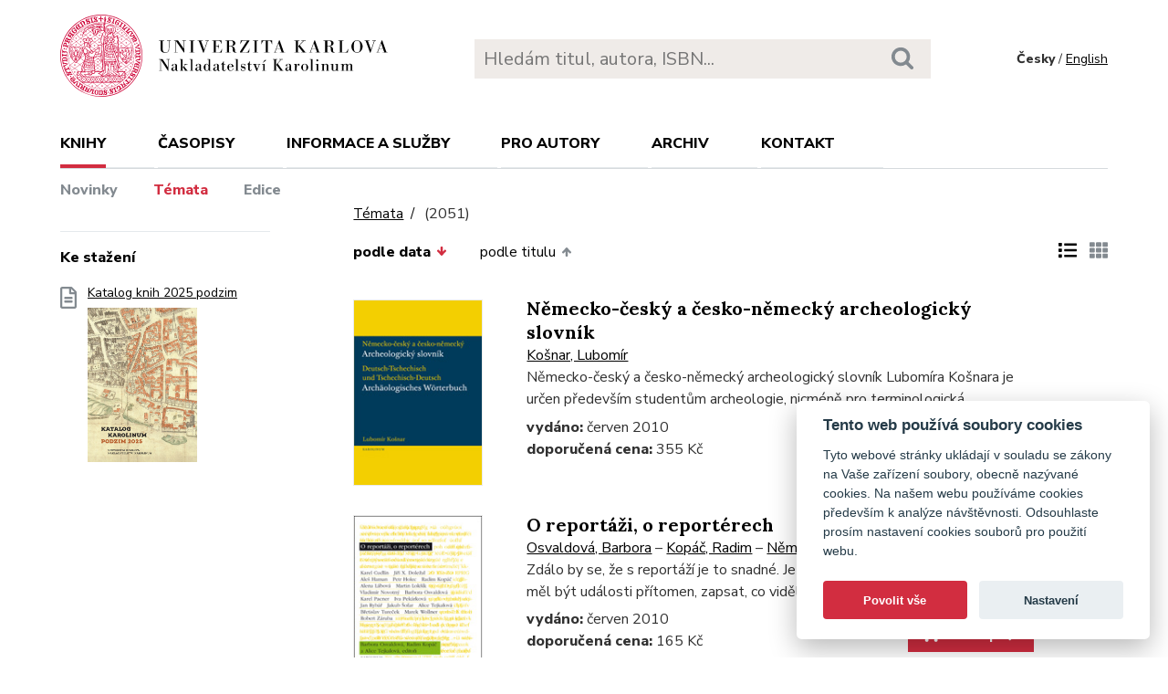

--- FILE ---
content_type: text/html; charset=utf-8
request_url: https://karolinum.cz/temata/medicine-pathology?page=148&ext=1&sort=date_desc
body_size: 41270
content:
<!DOCTYPE html>
<html lang="en">
	<head>
		<link rel="stylesheet" type="text/css" href="/frontend/scss/styles.css" media="all">
		<link rel="stylesheet" type="text/css" href="/frontend/custom.css?v=13" media="all">
		<link rel="stylesheet" href="/frontend/scss/cookieconsent.css">
		<!-- Google Tag Manager -->
		<script data-cookiecategory="analytics">(function(w,d,s,l,i){w[l]=w[l]||[];w[l].push({'gtm.start':
		new Date().getTime(),event:'gtm.js'});var f=d.getElementsByTagName(s)[0],
		j=d.createElement(s),dl=l!='dataLayer'?'&l='+l:'';j.async=true;j.src=
		'https://www.googletagmanager.com/gtm.js?id='+i+dl;f.parentNode.insertBefore(j,f);
		})(window,document,'script','dataLayer','GTM-N2BZ8GZ');</script>
		<!-- End Google Tag Manager -->
		<meta charset="utf-8">
		<meta name="viewport" content="width=device-width, initial-scale=1.0">
		<meta http-equiv="x-ua-compatible" content="ie=edge">
		<title>Témata /  - Karolinum</title>
		<link href="https://fonts.googleapis.com/css?family=Lora:500,400i,700|Nunito+Sans:400,700,800&display=swap&subset=latin-ext" rel="stylesheet">
	    <link rel="apple-touch-icon" sizes="180x180" href="/frontend/i/favicon/apple-touch-icon.png">
	    <link rel="icon" type="image/png" sizes="32x32" href="/frontend/i/favicon/favicon-32x32.png">
	    <link rel="icon" type="image/png" sizes="16x16" href="/frontend/i/favicon/favicon-16x16.png">
	    <link rel="manifest" href="/frontend/i/favicon/site.webmanifest">
	    <script defer src="/frontend/js/cookieconsent.js"></script>
		<script defer src="/frontend/js/cookieconsent-init.js"></script>
	    <link rel="mask-icon" href="/frontend/i/favicon/safari-pinned-tab.svg" color="#d12235">
	    <meta name="msapplication-TileColor" content="#b91d47">
		<meta name="theme-color" content="#ffffff">
		<meta name="facebook-domain-verification" content="fl4iwehldvs5ai1eso953nqgz5dzwm">
			</head>
	<body>
		<!-- Google Tag Manager (noscript) -->
		<noscript><iframe src="https://www.googletagmanager.com/ns.html?id=GTM-N2BZ8GZ"
		height="0" width="0" style="display:none;visibility:hidden"></iframe></noscript>
		<!-- End Google Tag Manager (noscript) -->
<div id="snippet--flashes"></div>		<div class="container">
			<header class="header">
				<div class="header__logo">
						<a href="/"><img src="/frontend/i/logo-karolinum.svg" role="banner" width="359" height="90" alt="Nakladatelství Karolinum"></a>
				</div>
				<div class="header__navToggle">
					<span></span><span></span><span></span>
					<strong>menu</strong>
				</div>
				<div class="header__search" role="search">
					<form action="/hledani" method="get">
						<input type="text" autocomplete="off" name="q" placeholder="Hledám titul, autora, ISBN..." class="search__input">
						<button class="search__button"><svg class="ico search"><use xlink:href="/frontend/i/icons/sprite.svg#search"></use></svg></button>
					</form>
				</div>
				<div class="header__lang">
						<span>Česky</span> / <a href="/en/topics/medicine-pathology?ext=1&amp;page=148&amp;sort=date_desc&amp;do=changeLocale">English</a>
				</div>
				<nav class="header__nav" role="search">
	                <ul>
	                    <li class="act">
							<a href="/knihy/novinky">Knihy</a> <span class="header__navToggleUl"><svg class="icon angle-down"><use xlink:href="/frontend/i/icons/sprite.svg#angle-down"></use></svg></span>
							<ul>
								<li><a href="/knihy/novinky">Novinky</a></li>
								<li class="act"><a href="/temata?ext=1&amp;page=148&amp;sort=date_desc">Témata</a></li>
								<li><a href="/edice">Edice</a></li>
							</ul>
						</li>
	<li
		
		
		
		
	>
		<a href="/casopisy">Časopisy</a>
			<ul>
					<li>
						<a href="/casopisy/o-casopisech">O časopisech</a>
					</li>
					<li>
						<a href="/casopisy/open-access">Open access</a>
					</li>
					<li>
						<a href="/casopisy/predplatne">Předplatné</a>
					</li>
					<li>
						<a href="/casopisy/kontakty">Kontakty</a>
					</li>
			</ul>
	</li>
	<li
		
		
		
		
	>
		<a href="/informace-a-sluzby">Informace a služby</a>
			<ul>
					<li>
						<a href="/informace-a-sluzby/o-nas">O nás</a>
					</li>
					<li>
						<a href="/informace-a-sluzby/informace-a-opatreni">Informace a opatření</a>
					</li>
					<li>
						<a href="/informace-a-sluzby/katalogy">Katalogy</a>
					</li>
					<li>
						<a href="/informace-a-sluzby/e-knihy">E-knihy</a>
					</li>
					<li>
						<a href="/informace-a-sluzby/open-access">Open access</a>
					</li>
					<li>
						<a href="/informace-a-sluzby/pro-media">Pro média</a>
					</li>
					<li>
						<a href="/informace-a-sluzby/distribuce">Distribuce</a>
					</li>
					<li>
						<a href="/informace-a-sluzby/tiskarna-a-dtp">Tiskárna a DTP</a>
					</li>
			</ul>
	</li>
	<li
		
		
		
		
	>
		<a href="/pro-autory">Pro autory</a>
			<ul>
					<li>
						<a href="/pro-autory/informace-pro-autory">Informace pro autory</a>
					</li>
					<li>
						<a href="/pro-autory/formulare-a-navody-ke-stazeni">Formuláře a návody ke stažení</a>
					</li>
			</ul>
	</li>
	<li
		
		
		
		
	>
		<a href="/archiv">Archiv</a>
			<ul>
					<li>
						<a href="/archiv/archiv-mp3">Archiv MP3</a>
					</li>
					<li>
						<a href="/archiv/archiv-priloh">Archiv příloh</a>
					</li>
			</ul>
	</li>
	                    <li><a href="/kontakt">Kontakt</a></li>
	                    <li class="lang">
								<a href="/en/topics/medicine-pathology?ext=1&amp;page=148&amp;sort=date_desc&amp;do=changeLocale">English</a>
						</li>
	                </ul>
	            </nav>
			</header>
		</div>
	<main class="container container--main" role="main">
		<div class="main main--top">
			<div class="breadcrumbs">
				<a href="/temata?ext=1&amp;page=148&amp;sort=date_desc">Témata</a> <h1 class="title--h1"><small>(2051)</small></h1>
			</div>
		</div>
		<aside class="aside" role="complementary">
<div class="sectionDownloads sectionBorder">
	<h3>Ke stažení</h3>
	<ul class="list__download">
		<li>
			<a href="/files/catalogs/7v6a-katalog Karolinum 2025 podzim.pdf" target="_blank">
				<svg class="ico file-alt"><use xlink:href="/frontend/i/icons/sprite.svg#file-alt"></use></svg>
				Katalog knih 2025 podzim
			<img src="/files/rfxv-katalog Karolinum 2025 podzim.jpg" alt="Katalog knih 2025 podzim"></a>
		</li>
	</ul>
</div>
		</aside>
		<div class="main">
            <div class="articleList__sort">


				<a class="act" href="/topics/detail?sort=date_asc&amp;ext=1&amp;page=148">podle data<svg class="arrow-down"><use xlink:href="/frontend/i/icons/sprite.svg#arrow-down"></use></svg></a>
	
				<a href="/topics/detail?sort=book_asc&amp;ext=1&amp;page=148">podle titulu<svg class="arrow-up"><use xlink:href="/frontend/i/icons/sprite.svg#arrow-up"></use></svg></a>
				
			</div>
			
			<div class="articleList__listType">
					<span><svg class="ico list-solid"><use xlink:href="/frontend/i/icons/sprite.svg#list-solid"></use></svg></span>
					<a href="/topics/detail?ext=0&amp;page=148&amp;sort=date_desc"><svg class="ico th-solid"><use xlink:href="/frontend/i/icons/sprite.svg#th-solid"></use></svg></a>
			</div>
			<section class="articleList articleList--full">
<article>
	<a class="articleList__top" href="/knihy/kosnar-nemecko-cesky-a-cesko-nemecky-archeologicky-slovnik-5103">
		<span class="articleList__img">
			<img src="/data/book/5103/9788024617572.A.JPG" alt="Německo-český a česko-německý archeologický slovník" width="150" height="214">
		</span>
	</a>
	<div class="articleList__text">
		<h2><a href="/knihy/kosnar-nemecko-cesky-a-cesko-nemecky-archeologicky-slovnik-5103">Německo-český a česko-německý archeologický slovník</a></h2>
			<a href="/autori/kosnar-lubomir-1202">Košnar, Lubomír</a>
		<p>Německo-český a česko-německý archeologický slovník Lubomíra Košnara je určen především studentům archeologie, nicméně pro terminologická...</p>
		<div  class="articleList__param">
			<p>
				<strong>vydáno:</strong> červen 2010<br>
				<strong>doporučená cena:</strong>  355 Kč<br>
			</p>
			<p><a class="btn--eshop" href="https://www.cupress.cuni.cz/ink2_ext/index.jsp?include=podrobnosti&id=203971" target="_blank"><svg class="shopping-cart"><use xlink:href="/frontend/i/icons/sprite.svg#shopping-cart"></use></svg> E-shop<svg class="angle-right"><use xlink:href="/frontend/i/icons/sprite.svg#angle-right"></use></svg></a></p>
		</div>
	</div>
</article>		<article>
	<a class="articleList__top" href="/knihy/osvaldova-o-reportazi-o-reporterech-5163">
		<span class="articleList__img">
			<img src="/data/book/5163/9788024617817.A.JPG" alt="O reportáži, o reportérech" width="150" height="214">
		</span>
	</a>
	<div class="articleList__text">
		<h2><a href="/knihy/osvaldova-o-reportazi-o-reporterech-5163">O reportáži, o reportérech</a></h2>
			<a href="/autori/osvaldova-barbora-858">Osvaldová, Barbora</a>
			 – <a href="/autori/kopac-radim-1741">Kopáč, Radim</a>
			 – <a href="/autori/nemcova-tejkalova-alice-6166">Němcová Tejkalová, Alice (ed.)</a>
		<p>Zdálo by se, že s reportáží je to snadné. Je to žánr očitého svědectví: autor by měl být události přítomen, zapsat, co viděl, a pořídit r...</p>
		<div  class="articleList__param">
			<p>
				<strong>vydáno:</strong> červen 2010<br>
				<strong>doporučená cena:</strong>  165 Kč<br>
			</p>
			<p><a class="btn--eshop" href="https://www.cupress.cuni.cz/ink2_ext/index.jsp?include=podrobnosti&id=203988" target="_blank"><svg class="shopping-cart"><use xlink:href="/frontend/i/icons/sprite.svg#shopping-cart"></use></svg> E-shop<svg class="angle-right"><use xlink:href="/frontend/i/icons/sprite.svg#angle-right"></use></svg></a></p>
		</div>
	</div>
</article>		<article>
	<a class="articleList__top" href="/knihy/kaftan-new-english-in-economics-1-dil-5124">
		<span class="articleList__img">
			<img src="/data/book/5124/9788024618074.A.JPG" alt="New English in Economics  - 1. díl" width="150" height="214">
		</span>
	</a>
	<div class="articleList__text">
		<h2><a href="/knihy/kaftan-new-english-in-economics-1-dil-5124">New English in Economics  - 1. díl</a></h2>
			<a href="/autori/kaftan-miroslav-130">Kaftan, Miroslav</a>
		<p>Nové, plně aktualizované vydání úspěšné učebnice angličtiny v ekonomii a hospodářství je určeno především studentům ekonomie na vysokých ...</p>
		<div  class="articleList__param">
			<p>
				<strong>vydáno:</strong> červen 2010<br>
				<strong>doporučená cena:</strong>  270 Kč<br>
			</p>
			<p><a class="btn--eshop" href="https://www.cupress.cuni.cz/ink2_ext/index.jsp?include=podrobnosti&id=204009" target="_blank"><svg class="shopping-cart"><use xlink:href="/frontend/i/icons/sprite.svg#shopping-cart"></use></svg> E-shop<svg class="angle-right"><use xlink:href="/frontend/i/icons/sprite.svg#angle-right"></use></svg></a></p>
		</div>
	</div>
</article>		<article>
	<a class="articleList__top" href="/knihy/julak-lekarska-mikrobiologie-pro-zubni-lekarstvi-5370">
		<span class="articleList__img">
			<img src="/data/book/5370/9788024617923.A.JPG" alt="Lékařská mikrobiologie pro zubní lékařství" width="150" height="214">
		</span>
	</a>
	<div class="articleList__text">
		<h2><a href="/knihy/julak-lekarska-mikrobiologie-pro-zubni-lekarstvi-5370">Lékařská mikrobiologie pro zubní lékařství</a></h2>
			<a href="/autori/julak-jaroslav-169">Julák, Jaroslav</a>
			 – <a href="/autori/pavlik-emil-4248">Pavlík, Emil</a>
		<p>Kniha shrnuje základy lékařské mikrobiologie v rozsahu potřebném pro studium oboru zubní lékařství na 1. Lékařské fakultě Univerzity Karl...</p>
		<div  class="articleList__param">
			<p>
				<strong>vydáno:</strong> červen 2010<br>
				<strong>doporučená cena:</strong>  355 Kč<br>
			</p>
			<p><a class="btn--eshop" href="https://www.cupress.cuni.cz/ink2_ext/index.jsp?include=podrobnosti&id=203996" target="_blank"><svg class="shopping-cart"><use xlink:href="/frontend/i/icons/sprite.svg#shopping-cart"></use></svg> E-shop<svg class="angle-right"><use xlink:href="/frontend/i/icons/sprite.svg#angle-right"></use></svg></a></p>
		</div>
	</div>
</article>		<article>
	<a class="articleList__top" href="/knihy/novotna-uvod-do-teratologie-5194">
		<span class="articleList__img">
			<img src="/data/book/5194/9788024617800.A.JPG" alt="Úvod do teratologie" width="150" height="214">
		</span>
	</a>
	<div class="articleList__text">
		<h2><a href="/knihy/novotna-uvod-do-teratologie-5194">Úvod do teratologie</a></h2>
			<a href="/autori/peterka-miroslav-4192">Peterka, Miroslav</a>
			 – <a href="/autori/novotna-bozena-1086">Novotná, Božena</a>
		<p>V současné době není na trhu k dispozici žádný moderní odborný text pojednávající uceleně o příčinách a mechanizmech vzniku vrozených vad...</p>
		<p>Příčiny a mechanizmy vzniku vrozených vad</p>
		<div  class="articleList__param">
			<p>
				<strong>vydáno:</strong> červen 2010<br>
				<strong>doporučená cena:</strong>  115 Kč<br>
			</p>
			<p><a class="btn--eshop" href="https://www.cupress.cuni.cz/ink2_ext/index.jsp?include=podrobnosti&id=203987" target="_blank"><svg class="shopping-cart"><use xlink:href="/frontend/i/icons/sprite.svg#shopping-cart"></use></svg> E-shop<svg class="angle-right"><use xlink:href="/frontend/i/icons/sprite.svg#angle-right"></use></svg></a></p>
		</div>
	</div>
</article>		<article>
	<a class="articleList__top" href="/knihy/white-tropika-diskursu-kulturne-kriticke-eseje-5023">
		<span class="articleList__img">
			<img src="/data/book/5023/9788024611235.A.JPG" alt="Tropika diskursu" width="150" height="214">
		</span>
	</a>
	<div class="articleList__text">
		<h2><a href="/knihy/white-tropika-diskursu-kulturne-kriticke-eseje-5023">Tropika diskursu</a></h2>
			<a href="/autori/white-hayden-4104">White, Hayden</a>
		<p>Kniha Tropika diskursu Haydena Whitea, který je znám svým pojetím „metahistorie“, jež klade důraz na narativní povahu historického diskur...</p>
		<p>Kulturně-kritické eseje</p>
		<div  class="articleList__param">
			<p>
				<strong>vydáno:</strong> květen 2010<br>
				<strong>doporučená cena:</strong>  270 Kč<br>
			</p>
			<p><a class="btn--eshop" href="https://www.cupress.cuni.cz/ink2_ext/index.jsp?include=podrobnosti&id=203576" target="_blank"><svg class="shopping-cart"><use xlink:href="/frontend/i/icons/sprite.svg#shopping-cart"></use></svg> E-shop<svg class="angle-right"><use xlink:href="/frontend/i/icons/sprite.svg#angle-right"></use></svg></a></p>
		</div>
	</div>
</article>		<article>
	<a class="articleList__top" href="/knihy/tomasek-nove-jevy-v-pravu-na-pocatku-21-stoleti-sv-2-teoreticke-a-ustavni-impulzy-5003">
		<span class="articleList__img">
			<img src="/data/book/5003/9788024617428.A.JPG" alt="Nové jevy v právu na počátku 21. století II." width="150" height="214">
		</span>
	</a>
	<div class="articleList__text">
		<h2><a href="/knihy/tomasek-nove-jevy-v-pravu-na-pocatku-21-stoleti-sv-2-teoreticke-a-ustavni-impulzy-5003">Nové jevy v právu na počátku 21. století II.</a></h2>
			<a href="/autori/tomasek-michal-2595">Tomášek, Michal et al.</a>
		<p>Autoři tohoto svazku vymezují podstatné náležitosti demokratického právního státu a analyzují současné modely vázanosti soudů právem. V t...</p>
		<p>Teoretické a ústavní impulzy rozvoje práva</p>
		<div  class="articleList__param">
			<p>
				<strong>vydáno:</strong> květen 2010<br>
				<strong>doporučená cena:</strong>  250 Kč<br>
			</p>
			<p><a class="btn--eshop" href="https://www.cupress.cuni.cz/ink2_ext/index.jsp?include=podrobnosti&id=203960" target="_blank"><svg class="shopping-cart"><use xlink:href="/frontend/i/icons/sprite.svg#shopping-cart"></use></svg> E-shop<svg class="angle-right"><use xlink:href="/frontend/i/icons/sprite.svg#angle-right"></use></svg></a></p>
		</div>
	</div>
</article>		<article>
	<a class="articleList__top" href="/knihy/zahorik-etiopie-v-letech-1923-1935-cesta-k-italske-invazi-5083">
		<span class="articleList__img">
			<img src="/data/book/5083/9788024616902.A.JPG" alt="Etiopie v letech 1923–1935" width="150" height="214">
		</span>
	</a>
	<div class="articleList__text">
		<h2><a href="/knihy/zahorik-etiopie-v-letech-1923-1935-cesta-k-italske-invazi-5083">Etiopie v letech 1923–1935</a></h2>
			<a href="/autori/zahorik-jan-4144">Záhořík, Jan</a>
		<p>Od doby, kdy Etiopie vstoupila do Společnosti národů (1923), byla vystavena tlaku Velké Británie a později zejména Itálie, která si tak p...</p>
		<p>Cesta k italské invazi</p>
		<div  class="articleList__param">
			<p>
				<strong>vydáno:</strong> květen 2010<br>
				<strong>doporučená cena:</strong>  165 Kč<br>
			</p>
			<p><a class="btn--eshop" href="https://www.cupress.cuni.cz/ink2_ext/index.jsp?include=podrobnosti&id=203926" target="_blank"><svg class="shopping-cart"><use xlink:href="/frontend/i/icons/sprite.svg#shopping-cart"></use></svg> E-shop<svg class="angle-right"><use xlink:href="/frontend/i/icons/sprite.svg#angle-right"></use></svg></a></p>
		</div>
	</div>
</article>		<article>
	<a class="articleList__top" href="/knihy/spisak-klinicka-balneologie-5024">
		<span class="articleList__img">
			<img src="/data/book/5024/9788024616544.A.JPG" alt="Klinická balneologie" width="150" height="214">
		</span>
	</a>
	<div class="articleList__text">
		<h2><a href="/knihy/spisak-klinicka-balneologie-5024">Klinická balneologie</a></h2>
			<a href="/autori/spisak-ladislav-4105">Špišák, Ladislav</a>
			 – <a href="/autori/rusavy-zdenek-13852">Rušavý, Zdeněk a kol.</a>
		<p>Balneologie patří mezi nejstarší formy prevence a léčby nemocí. V České republice má velmi dlouhou tradici a i dnes je neodmyslitelnou so...</p>
		<div  class="articleList__param">
			<p>
				<strong>vydáno:</strong> květen 2010<br>
				<strong>doporučená cena:</strong>  275 Kč<br>
			</p>
			<p><a class="btn--eshop" href="https://www.cupress.cuni.cz/ink2_ext/index.jsp?include=podrobnosti&id=203892" target="_blank"><svg class="shopping-cart"><use xlink:href="/frontend/i/icons/sprite.svg#shopping-cart"></use></svg> E-shop<svg class="angle-right"><use xlink:href="/frontend/i/icons/sprite.svg#angle-right"></use></svg></a></p>
		</div>
	</div>
</article>		<article>
	<a class="articleList__top" href="/knihy/hlavacek-zobecnena-mikroekonomie-4983">
		<span class="articleList__img">
			<img src="/data/book/4983/9788024616858.A.JPG" alt="Zobecněná mikroekonomie" width="150" height="214">
		</span>
	</a>
	<div class="articleList__text">
		<h2><a href="/knihy/hlavacek-zobecnena-mikroekonomie-4983">Zobecněná mikroekonomie</a></h2>
			<a href="/autori/hlavacek-jiri-390">Hlaváček, Jiří</a>
			 – <a href="/autori/hlavacek-michal-4064">Hlaváček, Michal</a>
		<p>Zobecnění mikroekonomie (maximalizace pravděpodobnosti přežití subjektu) umožnilo autorům modelovat ekonomickou racionalitu i v oblastech...</p>
		<div  class="articleList__param">
			<p>
				<strong>vydáno:</strong> květen 2010<br>
				<strong>doporučená cena:</strong>  240 Kč<br>
			</p>
			<p><a class="btn--eshop" href="https://www.cupress.cuni.cz/ink2_ext/index.jsp?include=podrobnosti&id=203921" target="_blank"><svg class="shopping-cart"><use xlink:href="/frontend/i/icons/sprite.svg#shopping-cart"></use></svg> E-shop<svg class="angle-right"><use xlink:href="/frontend/i/icons/sprite.svg#angle-right"></use></svg></a></p>
		</div>
	</div>
</article>		<article>
	<a class="articleList__top" href="/knihy/bousova-prakticka-cviceni-z-biochemie-5150">
		<span class="articleList__img">
			<img src="/data/book/5150/9788024617442.A.JPG" alt="Praktická cvičení z biochemie" width="150" height="214">
		</span>
	</a>
	<div class="articleList__text">
		<h2><a href="/knihy/bousova-prakticka-cviceni-z-biochemie-5150">Praktická cvičení z biochemie</a></h2>
			<a href="/autori/bousova-iva-4166">Boušová, Iva</a>
			 – <a href="/autori/szotakova-barbora-891">Szotáková, Barbora</a>
			 – <a href="/autori/drsata-jaroslav-892">Dršata, Jaroslav</a>
		<p>Předkládaný učební text obsahuje návody ke třinácti úlohám, které studenti plní v rámci praktické výuky biochemie na Farmaceutické fakult...</p>
		<div  class="articleList__param">
			<p>
				<strong>vydáno:</strong> květen 2010<br>
				<strong>doporučená cena:</strong>  85 Kč<br>
			</p>
		</div>
	</div>
</article>		<article>
	<a class="articleList__top" href="/knihy/weberova-english-for-medical-students-11292">
		<span class="articleList__img">
			<img src="/data/book/11292/9788024617978.A.JPG" alt="English for Medical Students" width="150" height="214">
		</span>
	</a>
	<div class="articleList__text">
		<h2><a href="/knihy/weberova-english-for-medical-students-11292">English for Medical Students</a></h2>
			<a href="/autori/weberova-blazena-264">Weberová, Blažena</a>
			 – <a href="/autori/gemes-jozef-4084">Gémeš, Jozef</a>
			 – <a href="/autori/dolenska-sylva-4085">Dolenská, Sylva</a>
			 – <a href="/autori/kuzelova-barbara-777">Kuželová, Barbara</a>
		<p>Třetí vydání čítanky anglických textů je určeno pro nácvik práce s odbornými texty v rámci přípravy studentů lékařských oborů ke zkoušce ...</p>
		<div  class="articleList__param">
			<p>
				<strong>vydáno:</strong> duben 2010<br>
				<strong>doporučená cena:</strong>  155 Kč<br>
			</p>
			<p><a class="btn--eshop" href="https://www.cupress.cuni.cz/ink2_ext/index.jsp?include=podrobnosti&id=204001" target="_blank"><svg class="shopping-cart"><use xlink:href="/frontend/i/icons/sprite.svg#shopping-cart"></use></svg> E-shop<svg class="angle-right"><use xlink:href="/frontend/i/icons/sprite.svg#angle-right"></use></svg></a></p>
		</div>
	</div>
</article>					</section>
<div class="pagination pagination--center">
			<a href="/temata/medicine-pathology?page=147&amp;ext=1&amp;sort=date_desc"><svg class="chevron-right"><use xlink:href="/frontend/i/icons/sprite.svg#chevron-left"></use></svg></a>
					<a href="/temata/medicine-pathology?ext=1&amp;sort=date_desc">1</a>
					<a href="/temata/medicine-pathology?page=2&amp;ext=1&amp;sort=date_desc">2</a>
					<a href="/temata/medicine-pathology?page=3&amp;ext=1&amp;sort=date_desc">3</a>
					<a href="/temata/medicine-pathology?page=4&amp;ext=1&amp;sort=date_desc">4</a>
					<a href="/temata/medicine-pathology?page=5&amp;ext=1&amp;sort=date_desc">5</a>
					<a href="/temata/medicine-pathology?page=6&amp;ext=1&amp;sort=date_desc">6</a>
					<a href="/temata/medicine-pathology?page=7&amp;ext=1&amp;sort=date_desc">7</a>
					<a href="/temata/medicine-pathology?page=8&amp;ext=1&amp;sort=date_desc">8</a>
					<a href="/temata/medicine-pathology?page=9&amp;ext=1&amp;sort=date_desc">9</a>
					<a href="/temata/medicine-pathology?page=10&amp;ext=1&amp;sort=date_desc">10</a>
					<a href="/temata/medicine-pathology?page=11&amp;ext=1&amp;sort=date_desc">11</a>
					<a href="/temata/medicine-pathology?page=12&amp;ext=1&amp;sort=date_desc">12</a>
					<a href="/temata/medicine-pathology?page=13&amp;ext=1&amp;sort=date_desc">13</a>
					<a href="/temata/medicine-pathology?page=14&amp;ext=1&amp;sort=date_desc">14</a>
					<a href="/temata/medicine-pathology?page=15&amp;ext=1&amp;sort=date_desc">15</a>
					<a href="/temata/medicine-pathology?page=16&amp;ext=1&amp;sort=date_desc">16</a>
					<a href="/temata/medicine-pathology?page=17&amp;ext=1&amp;sort=date_desc">17</a>
					<a href="/temata/medicine-pathology?page=18&amp;ext=1&amp;sort=date_desc">18</a>
					<a href="/temata/medicine-pathology?page=19&amp;ext=1&amp;sort=date_desc">19</a>
					<a href="/temata/medicine-pathology?page=20&amp;ext=1&amp;sort=date_desc">20</a>
					<a href="/temata/medicine-pathology?page=21&amp;ext=1&amp;sort=date_desc">21</a>
					<a href="/temata/medicine-pathology?page=22&amp;ext=1&amp;sort=date_desc">22</a>
					<a href="/temata/medicine-pathology?page=23&amp;ext=1&amp;sort=date_desc">23</a>
					<a href="/temata/medicine-pathology?page=24&amp;ext=1&amp;sort=date_desc">24</a>
					<a href="/temata/medicine-pathology?page=25&amp;ext=1&amp;sort=date_desc">25</a>
					<a href="/temata/medicine-pathology?page=26&amp;ext=1&amp;sort=date_desc">26</a>
					<a href="/temata/medicine-pathology?page=27&amp;ext=1&amp;sort=date_desc">27</a>
					<a href="/temata/medicine-pathology?page=28&amp;ext=1&amp;sort=date_desc">28</a>
					<a href="/temata/medicine-pathology?page=29&amp;ext=1&amp;sort=date_desc">29</a>
					<a href="/temata/medicine-pathology?page=30&amp;ext=1&amp;sort=date_desc">30</a>
					<a href="/temata/medicine-pathology?page=31&amp;ext=1&amp;sort=date_desc">31</a>
					<a href="/temata/medicine-pathology?page=32&amp;ext=1&amp;sort=date_desc">32</a>
					<a href="/temata/medicine-pathology?page=33&amp;ext=1&amp;sort=date_desc">33</a>
					<a href="/temata/medicine-pathology?page=34&amp;ext=1&amp;sort=date_desc">34</a>
					<a href="/temata/medicine-pathology?page=35&amp;ext=1&amp;sort=date_desc">35</a>
					<a href="/temata/medicine-pathology?page=36&amp;ext=1&amp;sort=date_desc">36</a>
					<a href="/temata/medicine-pathology?page=37&amp;ext=1&amp;sort=date_desc">37</a>
					<a href="/temata/medicine-pathology?page=38&amp;ext=1&amp;sort=date_desc">38</a>
					<a href="/temata/medicine-pathology?page=39&amp;ext=1&amp;sort=date_desc">39</a>
					<a href="/temata/medicine-pathology?page=40&amp;ext=1&amp;sort=date_desc">40</a>
					<a href="/temata/medicine-pathology?page=41&amp;ext=1&amp;sort=date_desc">41</a>
					<a href="/temata/medicine-pathology?page=42&amp;ext=1&amp;sort=date_desc">42</a>
					<a href="/temata/medicine-pathology?page=43&amp;ext=1&amp;sort=date_desc">43</a>
					<a href="/temata/medicine-pathology?page=44&amp;ext=1&amp;sort=date_desc">44</a>
					<a href="/temata/medicine-pathology?page=45&amp;ext=1&amp;sort=date_desc">45</a>
					<a href="/temata/medicine-pathology?page=46&amp;ext=1&amp;sort=date_desc">46</a>
					<a href="/temata/medicine-pathology?page=47&amp;ext=1&amp;sort=date_desc">47</a>
					<a href="/temata/medicine-pathology?page=48&amp;ext=1&amp;sort=date_desc">48</a>
					<a href="/temata/medicine-pathology?page=49&amp;ext=1&amp;sort=date_desc">49</a>
					<a href="/temata/medicine-pathology?page=50&amp;ext=1&amp;sort=date_desc">50</a>
					<a href="/temata/medicine-pathology?page=51&amp;ext=1&amp;sort=date_desc">51</a>
					<a href="/temata/medicine-pathology?page=52&amp;ext=1&amp;sort=date_desc">52</a>
					<a href="/temata/medicine-pathology?page=53&amp;ext=1&amp;sort=date_desc">53</a>
					<a href="/temata/medicine-pathology?page=54&amp;ext=1&amp;sort=date_desc">54</a>
					<a href="/temata/medicine-pathology?page=55&amp;ext=1&amp;sort=date_desc">55</a>
					<a href="/temata/medicine-pathology?page=56&amp;ext=1&amp;sort=date_desc">56</a>
					<a href="/temata/medicine-pathology?page=57&amp;ext=1&amp;sort=date_desc">57</a>
					<a href="/temata/medicine-pathology?page=58&amp;ext=1&amp;sort=date_desc">58</a>
					<a href="/temata/medicine-pathology?page=59&amp;ext=1&amp;sort=date_desc">59</a>
					<a href="/temata/medicine-pathology?page=60&amp;ext=1&amp;sort=date_desc">60</a>
					<a href="/temata/medicine-pathology?page=61&amp;ext=1&amp;sort=date_desc">61</a>
					<a href="/temata/medicine-pathology?page=62&amp;ext=1&amp;sort=date_desc">62</a>
					<a href="/temata/medicine-pathology?page=63&amp;ext=1&amp;sort=date_desc">63</a>
					<a href="/temata/medicine-pathology?page=64&amp;ext=1&amp;sort=date_desc">64</a>
					<a href="/temata/medicine-pathology?page=65&amp;ext=1&amp;sort=date_desc">65</a>
					<a href="/temata/medicine-pathology?page=66&amp;ext=1&amp;sort=date_desc">66</a>
					<a href="/temata/medicine-pathology?page=67&amp;ext=1&amp;sort=date_desc">67</a>
					<a href="/temata/medicine-pathology?page=68&amp;ext=1&amp;sort=date_desc">68</a>
					<a href="/temata/medicine-pathology?page=69&amp;ext=1&amp;sort=date_desc">69</a>
					<a href="/temata/medicine-pathology?page=70&amp;ext=1&amp;sort=date_desc">70</a>
					<a href="/temata/medicine-pathology?page=71&amp;ext=1&amp;sort=date_desc">71</a>
					<a href="/temata/medicine-pathology?page=72&amp;ext=1&amp;sort=date_desc">72</a>
					<a href="/temata/medicine-pathology?page=73&amp;ext=1&amp;sort=date_desc">73</a>
					<a href="/temata/medicine-pathology?page=74&amp;ext=1&amp;sort=date_desc">74</a>
					<a href="/temata/medicine-pathology?page=75&amp;ext=1&amp;sort=date_desc">75</a>
					<a href="/temata/medicine-pathology?page=76&amp;ext=1&amp;sort=date_desc">76</a>
					<a href="/temata/medicine-pathology?page=77&amp;ext=1&amp;sort=date_desc">77</a>
					<a href="/temata/medicine-pathology?page=78&amp;ext=1&amp;sort=date_desc">78</a>
					<a href="/temata/medicine-pathology?page=79&amp;ext=1&amp;sort=date_desc">79</a>
					<a href="/temata/medicine-pathology?page=80&amp;ext=1&amp;sort=date_desc">80</a>
					<a href="/temata/medicine-pathology?page=81&amp;ext=1&amp;sort=date_desc">81</a>
					<a href="/temata/medicine-pathology?page=82&amp;ext=1&amp;sort=date_desc">82</a>
					<a href="/temata/medicine-pathology?page=83&amp;ext=1&amp;sort=date_desc">83</a>
					<a href="/temata/medicine-pathology?page=84&amp;ext=1&amp;sort=date_desc">84</a>
					<a href="/temata/medicine-pathology?page=85&amp;ext=1&amp;sort=date_desc">85</a>
					<a href="/temata/medicine-pathology?page=86&amp;ext=1&amp;sort=date_desc">86</a>
					<a href="/temata/medicine-pathology?page=87&amp;ext=1&amp;sort=date_desc">87</a>
					<a href="/temata/medicine-pathology?page=88&amp;ext=1&amp;sort=date_desc">88</a>
					<a href="/temata/medicine-pathology?page=89&amp;ext=1&amp;sort=date_desc">89</a>
					<a href="/temata/medicine-pathology?page=90&amp;ext=1&amp;sort=date_desc">90</a>
					<a href="/temata/medicine-pathology?page=91&amp;ext=1&amp;sort=date_desc">91</a>
					<a href="/temata/medicine-pathology?page=92&amp;ext=1&amp;sort=date_desc">92</a>
					<a href="/temata/medicine-pathology?page=93&amp;ext=1&amp;sort=date_desc">93</a>
					<a href="/temata/medicine-pathology?page=94&amp;ext=1&amp;sort=date_desc">94</a>
					<a href="/temata/medicine-pathology?page=95&amp;ext=1&amp;sort=date_desc">95</a>
					<a href="/temata/medicine-pathology?page=96&amp;ext=1&amp;sort=date_desc">96</a>
					<a href="/temata/medicine-pathology?page=97&amp;ext=1&amp;sort=date_desc">97</a>
					<a href="/temata/medicine-pathology?page=98&amp;ext=1&amp;sort=date_desc">98</a>
					<a href="/temata/medicine-pathology?page=99&amp;ext=1&amp;sort=date_desc">99</a>
					<a href="/temata/medicine-pathology?page=100&amp;ext=1&amp;sort=date_desc">100</a>
					<a href="/temata/medicine-pathology?page=101&amp;ext=1&amp;sort=date_desc">101</a>
					<a href="/temata/medicine-pathology?page=102&amp;ext=1&amp;sort=date_desc">102</a>
					<a href="/temata/medicine-pathology?page=103&amp;ext=1&amp;sort=date_desc">103</a>
					<a href="/temata/medicine-pathology?page=104&amp;ext=1&amp;sort=date_desc">104</a>
					<a href="/temata/medicine-pathology?page=105&amp;ext=1&amp;sort=date_desc">105</a>
					<a href="/temata/medicine-pathology?page=106&amp;ext=1&amp;sort=date_desc">106</a>
					<a href="/temata/medicine-pathology?page=107&amp;ext=1&amp;sort=date_desc">107</a>
					<a href="/temata/medicine-pathology?page=108&amp;ext=1&amp;sort=date_desc">108</a>
					<a href="/temata/medicine-pathology?page=109&amp;ext=1&amp;sort=date_desc">109</a>
					<a href="/temata/medicine-pathology?page=110&amp;ext=1&amp;sort=date_desc">110</a>
					<a href="/temata/medicine-pathology?page=111&amp;ext=1&amp;sort=date_desc">111</a>
					<a href="/temata/medicine-pathology?page=112&amp;ext=1&amp;sort=date_desc">112</a>
					<a href="/temata/medicine-pathology?page=113&amp;ext=1&amp;sort=date_desc">113</a>
					<a href="/temata/medicine-pathology?page=114&amp;ext=1&amp;sort=date_desc">114</a>
					<a href="/temata/medicine-pathology?page=115&amp;ext=1&amp;sort=date_desc">115</a>
					<a href="/temata/medicine-pathology?page=116&amp;ext=1&amp;sort=date_desc">116</a>
					<a href="/temata/medicine-pathology?page=117&amp;ext=1&amp;sort=date_desc">117</a>
					<a href="/temata/medicine-pathology?page=118&amp;ext=1&amp;sort=date_desc">118</a>
					<a href="/temata/medicine-pathology?page=119&amp;ext=1&amp;sort=date_desc">119</a>
					<a href="/temata/medicine-pathology?page=120&amp;ext=1&amp;sort=date_desc">120</a>
					<a href="/temata/medicine-pathology?page=121&amp;ext=1&amp;sort=date_desc">121</a>
					<a href="/temata/medicine-pathology?page=122&amp;ext=1&amp;sort=date_desc">122</a>
					<a href="/temata/medicine-pathology?page=123&amp;ext=1&amp;sort=date_desc">123</a>
					<a href="/temata/medicine-pathology?page=124&amp;ext=1&amp;sort=date_desc">124</a>
					<a href="/temata/medicine-pathology?page=125&amp;ext=1&amp;sort=date_desc">125</a>
					<a href="/temata/medicine-pathology?page=126&amp;ext=1&amp;sort=date_desc">126</a>
					<a href="/temata/medicine-pathology?page=127&amp;ext=1&amp;sort=date_desc">127</a>
					<a href="/temata/medicine-pathology?page=128&amp;ext=1&amp;sort=date_desc">128</a>
					<a href="/temata/medicine-pathology?page=129&amp;ext=1&amp;sort=date_desc">129</a>
					<a href="/temata/medicine-pathology?page=130&amp;ext=1&amp;sort=date_desc">130</a>
					<a href="/temata/medicine-pathology?page=131&amp;ext=1&amp;sort=date_desc">131</a>
					<a href="/temata/medicine-pathology?page=132&amp;ext=1&amp;sort=date_desc">132</a>
					<a href="/temata/medicine-pathology?page=133&amp;ext=1&amp;sort=date_desc">133</a>
					<a href="/temata/medicine-pathology?page=134&amp;ext=1&amp;sort=date_desc">134</a>
					<a href="/temata/medicine-pathology?page=135&amp;ext=1&amp;sort=date_desc">135</a>
					<a href="/temata/medicine-pathology?page=136&amp;ext=1&amp;sort=date_desc">136</a>
					<a href="/temata/medicine-pathology?page=137&amp;ext=1&amp;sort=date_desc">137</a>
					<a href="/temata/medicine-pathology?page=138&amp;ext=1&amp;sort=date_desc">138</a>
					<a href="/temata/medicine-pathology?page=139&amp;ext=1&amp;sort=date_desc">139</a>
					<a href="/temata/medicine-pathology?page=140&amp;ext=1&amp;sort=date_desc">140</a>
					<a href="/temata/medicine-pathology?page=141&amp;ext=1&amp;sort=date_desc">141</a>
					<a href="/temata/medicine-pathology?page=142&amp;ext=1&amp;sort=date_desc">142</a>
					<a href="/temata/medicine-pathology?page=143&amp;ext=1&amp;sort=date_desc">143</a>
					<a href="/temata/medicine-pathology?page=144&amp;ext=1&amp;sort=date_desc">144</a>
					<a href="/temata/medicine-pathology?page=145&amp;ext=1&amp;sort=date_desc">145</a>
					<a href="/temata/medicine-pathology?page=146&amp;ext=1&amp;sort=date_desc">146</a>
					<a href="/temata/medicine-pathology?page=147&amp;ext=1&amp;sort=date_desc">147</a>
					<span>148</span>
					<a href="/temata/medicine-pathology?page=149&amp;ext=1&amp;sort=date_desc">149</a>
					<a href="/temata/medicine-pathology?page=150&amp;ext=1&amp;sort=date_desc">150</a>
					<a href="/temata/medicine-pathology?page=151&amp;ext=1&amp;sort=date_desc">151</a>
					<a href="/temata/medicine-pathology?page=152&amp;ext=1&amp;sort=date_desc">152</a>
					<a href="/temata/medicine-pathology?page=153&amp;ext=1&amp;sort=date_desc">153</a>
					<a href="/temata/medicine-pathology?page=154&amp;ext=1&amp;sort=date_desc">154</a>
					<a href="/temata/medicine-pathology?page=155&amp;ext=1&amp;sort=date_desc">155</a>
					<a href="/temata/medicine-pathology?page=156&amp;ext=1&amp;sort=date_desc">156</a>
					<a href="/temata/medicine-pathology?page=157&amp;ext=1&amp;sort=date_desc">157</a>
					<a href="/temata/medicine-pathology?page=158&amp;ext=1&amp;sort=date_desc">158</a>
					<a href="/temata/medicine-pathology?page=159&amp;ext=1&amp;sort=date_desc">159</a>
					<a href="/temata/medicine-pathology?page=160&amp;ext=1&amp;sort=date_desc">160</a>
					<a href="/temata/medicine-pathology?page=161&amp;ext=1&amp;sort=date_desc">161</a>
					<a href="/temata/medicine-pathology?page=162&amp;ext=1&amp;sort=date_desc">162</a>
					<a href="/temata/medicine-pathology?page=163&amp;ext=1&amp;sort=date_desc">163</a>
					<a href="/temata/medicine-pathology?page=164&amp;ext=1&amp;sort=date_desc">164</a>
					<a href="/temata/medicine-pathology?page=165&amp;ext=1&amp;sort=date_desc">165</a>
					<a href="/temata/medicine-pathology?page=166&amp;ext=1&amp;sort=date_desc">166</a>
					<a href="/temata/medicine-pathology?page=167&amp;ext=1&amp;sort=date_desc">167</a>
					<a href="/temata/medicine-pathology?page=168&amp;ext=1&amp;sort=date_desc">168</a>
					<a href="/temata/medicine-pathology?page=169&amp;ext=1&amp;sort=date_desc">169</a>
					<a href="/temata/medicine-pathology?page=170&amp;ext=1&amp;sort=date_desc">170</a>
					<a href="/temata/medicine-pathology?page=171&amp;ext=1&amp;sort=date_desc">171</a>
			<a href="/temata/medicine-pathology?page=149&amp;ext=1&amp;sort=date_desc"><svg class="chevron-right"><use xlink:href="/frontend/i/icons/sprite.svg#chevron-right"></use></svg></a>
</div>		</div>
	</main>
		<footer class="footer" role="contentinfo">
			<div class="footer__bg"></div>
			<div class="container">
				<div class="footer__left">
					<address>
						<p>
							Nakladatelství Karolinum<br>
							Ovocný trh 560/5<br>
							116 36 Praha 1
						</p>
						<p>
							<a href="mailto:cupress@cuni.cz">cupress@cuni.cz</a><br>
							+ 420 224 491 276
						</p>
					</address>
				</div>
				<div class="footer__right">
					<div class="grid">
						<div class="grid__4">	
							<h3 class="jtoggle--resp">Nakladatelství <svg class="ico angle-down"><use xlink:href="/frontend/i/icons/sprite.svg#angle-down"></use></svg></h3>
							<div class="jtoggle--resp__content">
									<ul>
										<li><a href="/informace-a-sluzby/katalogy">Katalog knih</a></li>
										<li><a href="/informace-a-sluzby/o-nas/edicni-plan">Ediční plán</a></li>
										<li><a href="/informace-a-sluzby/pro-media">Pro média</a></li>
										<li><a href="/blog">Blog</a></li>
										<li><a href="/kalendar-akci">Kalendář akcí</a></li>
									</ul>
							</div>
						</div>
						<div class="grid__4">
							<h3 class="jtoggle--resp">Distribuce<svg class="ico angle-down"><use xlink:href="/frontend/i/icons/sprite.svg#angle-down"></use></svg></h3>
							<div class="jtoggle--resp__content">
									<ul>
										<li><a href="https://www.knihkupectvikarolinum.cz" target="_blank">Knihkupectví Karolinum</a></li>
										<li><a href="/informace-a-sluzby/distribuce">Kontakt a objednávky</a></li>
									</ul>
							</div>
						</div>
						<div class="grid__4">
							<h3 class="jtoggle--resp">Tiskárna a dtp<svg class="ico angle-down"><use xlink:href="/frontend/i/icons/sprite.svg#angle-down"></use></svg></h3>
							<div class="jtoggle--resp__content">
									<ul>
										<li><a href="/informace-a-sluzby/tiskarna-a-dtp">Kontakt a služby</a></li>
										<li><a href="/informace-a-sluzby/tiskarna-a-dtp/vybaveni-tiskarny">Vybavení tiskárny</a></li>
									</ul>
							</div>
						</div>
					</div>
				</div><!--//footer__right-->
				<div class="footer__left footer__left--bottom">
					<div class="footer__social">
						<a href="https://www.facebook.com/NakladatelstviKarolinum" title="Facebook" target="_blank"><svg role="img" class="icon"><use xlink:href="/frontend/i/icons/sprite.svg#facebook-official"></use></svg></a>
						<a href="https://twitter.com/karolinumpress" title="X" target="_blank"><img src="/frontend/images/x-social-media-black-icon.svg" class="x"></a>
						<a href="https://www.instagram.com/karolinumpress/" title="Instagram" target="_blank"><svg role="img" class="icon"><use xlink:href="/frontend/i/icons/sprite.svg#instagram"></use></svg></a>
						<a href="https://www.youtube.com/user/karolinumpress/" title="YouTube" target="_blank"><svg role="img" class="icon"><use xlink:href="/frontend/i/icons/sprite.svg#youtube-play"></use></svg></a>
						<a href="https://soundcloud.com/karolinum-press" title="SoundCloud" target="_blank"><svg role="img" class="ico soundcloud-brands"><use xlink:href="/frontend/i/icons/sprite.svg#soundcloud-brands"></use></svg></a>
					</div><!--//footer__social -->
				</div><!--//footer__left -->
				<div class="footer__right footer__right--bottom">
					<p class="text--right">&copy; Karolinum 2026</p>
				</div><!--//footer__right -->
			</div>
		</footer><!--//footer-->
<div id="snippet--feLightbox"></div>		<div class="pageOverlay"></div>
		<span class="backTop"><svg role="img" class="ico angle-up"><use xlink:href="/frontend/i/icons/sprite.svg#angle-up"></use></svg></span>
	    <script src="/frontend/js/jquery.min.js"></script>
		<script src="/frontend/js/svg4everybody.legacy.min.js"></script>
		<script type='text/javascript' src="/backend/js/nette.ajax.js"></script>
		<script src="https://cdn.tiny.cloud/1/jputubpfj57swufncgizwpou4s29foepazcjfqwg9rrhni25/tinymce/7/tinymce.min.js" referrerpolicy="origin"></script>
		<link rel="stylesheet" type="text/css" href="/frontend/lightbox/css/lightbox.css" media="all">
		<script type='text/javascript' src="/frontend/lightbox/js/lightbox.js"></script>
		<script src="/frontend/js/function.js?v=2"></script>
		<script>
			$(function () {
				$.nette.init();
			});
		</script>
		<script>svg4everybody();</script>
			</body>
</html>
